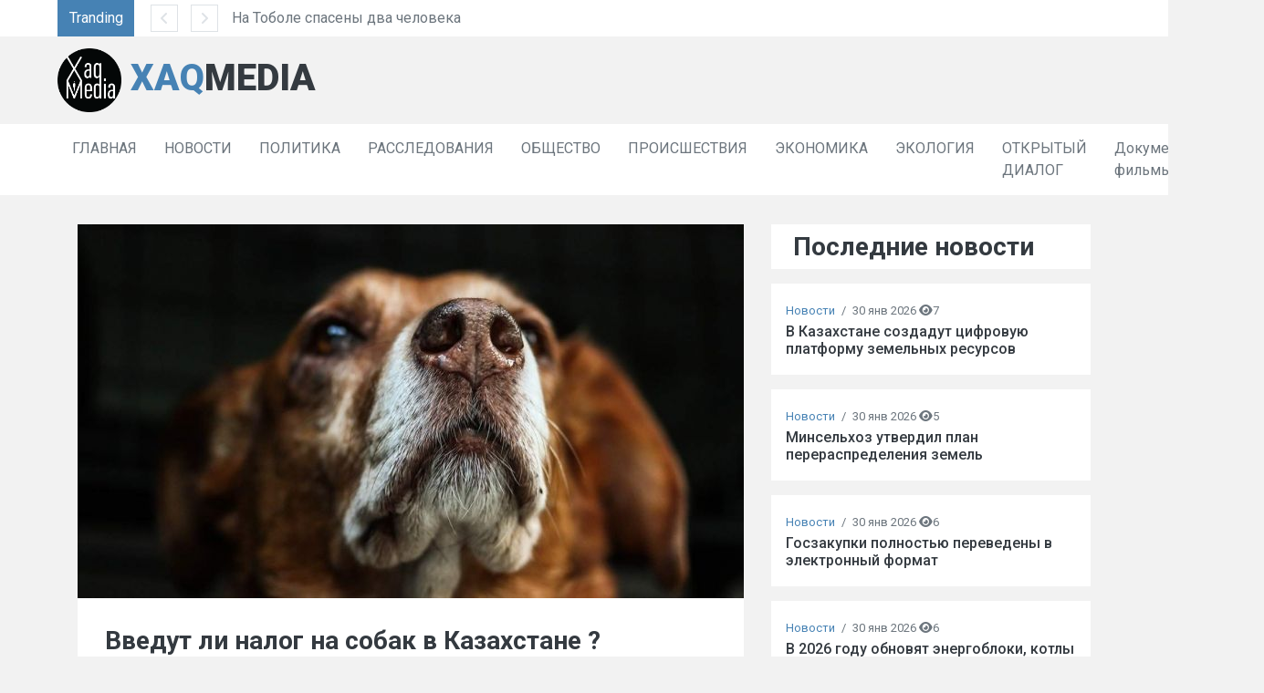

--- FILE ---
content_type: text/html; charset=UTF-8
request_url: https://xaqmedia.kz/post/vvedut-li-nalog-na-sobak-v-kazahstane
body_size: 9215
content:
<!DOCTYPE html>
<html lang="ru">

<html lang="ru">

<head>
    <!-- Указывает кодировку страницы (UTF-8) для корректного отображения кириллицы -->
    <meta charset="utf-8">
    
    <!-- Статические мета-теги -->
    <meta name="viewport" content="width=device-width, initial-scale=1.0">
    <meta name="yandex-verification" content="ccab3bde09a5235b" />
    <meta name="google-site-verification" content="yjM24EV_c6vLE54Rzi73-4EsZU-cnZp2NutzWaSVbgo" />
    
    <!-- Динамический заголовок страницы -->
    <title>Введут ли налог на собак в Казахстане ? | XAQMEDIA</title>
    
    <!-- Динамические мета-теги -->
    <meta name="description" content="В Казнете распространяют информацию о том, что в новом Налоговом кодексе предполагается введение налога за владение собаками.">
    <meta name="keywords" content="новости Казахстана, экономика, события, XAQMEDIA">
    
    <!-- Open Graph теги для социальных сетей -->
    <meta property="og:title" content="Введут ли налог на собак в Казахстане ?" />
    <meta property="og:description" content="В Казнете распространяют информацию о том, что в новом Налоговом кодексе предполагается введение налога за владение собаками." />
    <meta property="og:type" content="article" />
    <meta property="og:url" content="https://xaqmedia.kz/post/:slug" />
    <meta property="og:image" content="https://xaqmedia.kz/images/logo.jpg" />
    
    <!-- Favicon -->
    <link href="https://xaqmedia.kz/themes/xaqmedia/assets/img/favicon.ico" rel="icon">
    
    <!-- Google Web Fonts -->
    <link rel="preconnect" href="https://fonts.gstatic.com">
    <link href="https://fonts.googleapis.com/css2?family=Roboto:wght@300;400;500;700;900&display=swap" rel="stylesheet">   
    
    <!-- Font Awesome (обновлено до версии 6.5.2) -->
    <link href="https://cdnjs.cloudflare.com/ajax/libs/font-awesome/6.5.2/css/all.min.css" rel="stylesheet">
    
    <!-- Libraries Stylesheet -->
    <link href="https://xaqmedia.kz/themes/xaqmedia/assets/lib/owlcarousel/assets/owl.carousel.min.css" rel="stylesheet">
    
    <!-- Customized Bootstrap Stylesheet -->
    <link href="https://xaqmedia.kz/themes/xaqmedia/assets/css/style.css" rel="stylesheet">

    <!-- Подключает SEO-компонент October CMS для генерации статических мета-тегов -->
            
            <title>XAQMEDIA | Введут ли налог на собак в Казахстане ?</title>
    
    
    
            <link rel="canonical" href="https://xaqmedia.kz/post/vvedut-li-nalog-na-sobak-v-kazahstane"/>
    
        <meta name="robots" content="index,follow">

    

    <meta property="og:title" content="Введут ли налог на собак в Казахстане ?" />
<meta property="og:url" content="https://xaqmedia.kz/post/vvedut-li-nalog-na-sobak-v-kazahstane" />
    
    <!-- Google tag (gtag.js) -->
    <script async src="https://www.googletagmanager.com/gtag/js?id=G-98T926FFVE"></script>
    
    <script>
      window.dataLayer = window.dataLayer || [];
      function gtag(){dataLayer.push(arguments);}
      gtag('js', new Date());
      gtag('config', 'G-TNQC4DMY2H');
    </script>
</head>
<body>

<!-- Topbar Start -->
    <div class="container-fluid">
        <div class="row align-items-center bg-light px-lg-5">
            <div class="col-12 col-md-8">
                <div class="d-flex justify-content-between">
                    <div class="bg-primary text-white text-center py-2" style="width: 100px;">Tranding</div>
                    <div class="owl-carousel owl-carousel-1 tranding-carousel position-relative d-inline-flex align-items-center ml-3" style="width: calc(100% - 100px); padding-left: 90px;">
                                                                        <div class="text-truncate"><a class="text-secondary" href="https://xaqmedia.kz/post/na-tobole-spaseny-dva-cheloveka">На Тоболе спасены два человека</a></div>
                                                <div class="text-truncate"><a class="text-secondary" href="https://xaqmedia.kz/post/v-avarii-v-ust-kamenogorske-postradali-shest-chelovek">В аварии в Усть-Каменогорске пострадали шесть человек</a></div>
                                                <div class="text-truncate"><a class="text-secondary" href="https://xaqmedia.kz/post/trkistan-sajramda-bos-zhmys-oryndary-zhrmekesi-tti">Түркістан: Сайрамда бос жұмыс орындары жәрмеңкесі өтті</a></div>
                                                <div class="text-truncate"><a class="text-secondary" href="https://xaqmedia.kz/post/olzhas-bektenov-prinyal-uchastie-v-kgir-2024">Олжас Бектенов принял участие в KGIR-2024</a></div>
                                                <div class="text-truncate"><a class="text-secondary" href="https://xaqmedia.kz/post/kompleksnyj-plan-razvitiya-vodnogo-hozyajstva-byl-razrabotan-v-kazahstane">Комплексный план развития водного хозяйства был разработан в Казахстане</a></div>
                                                <div class="text-truncate"><a class="text-secondary" href="https://xaqmedia.kz/post/vyyavleny-shemy-kontrabandy-chernogo-metalla-v-dvuh-oblastyah-kazahstana">Выявлены схемы контрабанды черного металла в двух областях Казахстана</a></div>
                                            </div>
                </div>
            </div>
            <div class="col-md-4 text-right d-none d-md-block">
                
            </div>
        </div>
        <div class="row align-items-center py-2 px-lg-5">
            <div class="col-lg-4">
                <a href="https://xaqmedia.kz" class="navbar-brand d-none d-lg-block">
                    
                    <h1 class="m-0 display-5 text-uppercase"><span class="text-primary"><img src="https://xaqmedia.kz/themes/xaqmedia/assets/img/logo.png" width="70" class="img-fluid"  > XAQ</span>MEDIA</h1>
                </a>
            </div>

        </div>
    </div>
    <!-- Topbar End -->
<!-- Navbar Start -->
    <div class="container-fluid p-0 mb-3">
        <nav class="navbar navbar-expand-lg bg-light navbar-light py-2 py-lg-0 px-lg-5">
            <a href="https://xaqmedia.kz" class="navbar-brand d-block d-lg-none">
                <h1 class="m-0 display-5 text-uppercase"><span class="text-primary">XAQ</span>MEDIA</h1>
            </a>
            <button type="button" class="navbar-toggler" data-toggle="collapse" data-target="#navbarCollapse">
                <span class="navbar-toggler-icon"></span>
            </button>
            <div class="collapse navbar-collapse justify-content-between px-0 px-lg-3" id="navbarCollapse">
                <div class="navbar-nav mr-auto py-0">
                                        
                        
                                            <a class="nav-item nav-link    " href="https://xaqmedia.kz" >ГЛАВНАЯ</a>
                                            
                    
                        
                                            <a class="nav-item nav-link    " href="https://xaqmedia.kz/category/news" >НОВОСТИ</a>
                                            
                    
                        
                                            <a class="nav-item nav-link    " href="https://xaqmedia.kz/category/politics" >ПОЛИТИКА</a>
                                            
                    
                        
                                            <a class="nav-item nav-link    " href="https://xaqmedia.kz/category/Investigations" >РАССЛЕДОВАНИЯ</a>
                                            
                    
                        
                                            <a class="nav-item nav-link    " href="https://xaqmedia.kz/category/society" >ОБЩЕСТВО</a>
                                            
                    
                        
                                            <a class="nav-item nav-link    " href="https://xaqmedia.kz/category/Incidents" >ПРОИСШЕСТВИЯ</a>
                                            
                    
                        
                                            <a class="nav-item nav-link    " href="https://xaqmedia.kz/category/economics" >ЭКОНОМИКА</a>
                                            
                    
                        
                                            <a class="nav-item nav-link    " href="https://xaqmedia.kz/category/ecology" >ЭКОЛОГИЯ</a>
                                            
                    
                        
                                            <a class="nav-item nav-link    " href="https://xaqmedia.kz/category/open-dialogue" >ОТКРЫТЫЙ ДИАЛОГ</a>
                                            
                    
                        
                                            <a class="nav-item nav-link    " href="https://xaqmedia.kz/category/dokumentalnye-filmy" >Документальные фильмы</a>
                                            
                    
                                        </div>
                
                
            </div>
        </nav>
    </div>
<!-- Navbar End -->
    <div class="container-fluid py-3">
        <div class="container">
            <div class="row">
                <div class="col-lg-8">
                    <!-- News Detail Start -->
                    <div class="position-relative mb-3">
            <img class="img-fluid w-100" data-src="3dd35f63-e2b4-46ee-ae88-d0c4e2533194.jpeg" src="https://xaqmedia.kz/storage/app/uploads/public/235/ab9/287/thumb__730_410_0_0_crop.jpg" alt="" style="max-width: 100%" style="object-fit: cover;">
            <div class="overlay position-relative bg-light">

        <div>
            <h3 class="mb-3">Введут ли налог на собак в Казахстане ?</h3>
<!-- uSocial -->
<script async src="https://usocial.pro/usocial/usocial.js?uid=5cb09876e3f73338&v=6.1.5" data-script="usocial" charset="utf-8"></script>
<div class="uSocial-Share" data-pid="b8c044f94f366271adb824170e10af80" data-type="share" data-options="rect,style1,default,absolute,horizontal,size32,eachCounter1,counter1,counter-after,mobile_position_left" data-social="vk,fb,twi,telegram,wa"></div>
<!-- /uSocial --><br />
            <div class="mb-3"> 
                        <a href="https://xaqmedia.kz/category/news">Новости</a>                        <span class="px-1">/</span>
            <span>14 мая 2024</span>
            <span><i class="fa fa-eye"></i><span >73</span>
            </div>

            <p><em>В Казнете распространяют информацию о том, что в новом Налоговом кодексе предполагается введение налога за владение собаками.</em></p>
            <p><p>Министерство национальной экономики РК выразило свои комментарии по этим сообщениям 14 мая.</p>
<p>&quot;В связи с распространяемой в социальных сетях и мессенджерах информацией о введении в Казахстане &quot;налога за владение собаками&quot; сообщаем, что в рамках проводимой работы над разработкой нового Налогового кодекса такая норма не рассматривается. &quot;Налог на собак&quot; в Казахстане вводиться не будет&quot;, – заявили в ведомстве.</p></p>

<div class="fb-comments" data-href="" data-width="100%" data-numposts="10"></div>
        </div>
    </div>
</div>                    <!-- News Detail End -->
                </div>
                <div class="col-lg-4 pt-3 pt-lg-0">
                    <!-- Ads Start -->
                    <!-- Ads End -->

                    <!-- Popular News Start -->
                    <div class="pb-3 ">
                        <div class="bg-light py-2 px-4 mb-3">
                            <h3 class="m-0">Последние новости</h3>
                        </div>
                        
                                                <div class="scroll">
                                                <div class="d-flex mb-3">
                            <div class="w-100 d-flex flex-column justify-content-center bg-light px-3" style="height: 100px;">
                                <div class="mb-1" style="font-size: 13px;">
                                                                        <a href="https://xaqmedia.kz/category/news">Новости</a>                                                                        <span class="px-1">/</span>
                                    <span>30 янв 2026</span>
                                    <span><i class="fa fa-eye"></i><span >7</span>
                                </div>
                                <a class="h6 m-0" href="https://xaqmedia.kz/post/v-kazahstane-sozdadut-cifrovuyu-platformu-zemelnyh-resursov">В Казахстане создадут цифровую платформу земельных ресурсов</a>
                            </div>
                        </div>
                                                <div class="d-flex mb-3">
                            <div class="w-100 d-flex flex-column justify-content-center bg-light px-3" style="height: 100px;">
                                <div class="mb-1" style="font-size: 13px;">
                                                                        <a href="https://xaqmedia.kz/category/news">Новости</a>                                                                        <span class="px-1">/</span>
                                    <span>30 янв 2026</span>
                                    <span><i class="fa fa-eye"></i><span >5</span>
                                </div>
                                <a class="h6 m-0" href="https://xaqmedia.kz/post/minselhoz-utverdil-plan-pereraspredeleniya-zemel">Минсельхоз утвердил план перераспределения земель</a>
                            </div>
                        </div>
                                                <div class="d-flex mb-3">
                            <div class="w-100 d-flex flex-column justify-content-center bg-light px-3" style="height: 100px;">
                                <div class="mb-1" style="font-size: 13px;">
                                                                        <a href="https://xaqmedia.kz/category/news">Новости</a>                                                                        <span class="px-1">/</span>
                                    <span>30 янв 2026</span>
                                    <span><i class="fa fa-eye"></i><span >6</span>
                                </div>
                                <a class="h6 m-0" href="https://xaqmedia.kz/post/goszakupki-polnostyu-perevedeny-v-elektronnyj-format">Госзакупки полностью переведены в электронный формат</a>
                            </div>
                        </div>
                                                <div class="d-flex mb-3">
                            <div class="w-100 d-flex flex-column justify-content-center bg-light px-3" style="height: 100px;">
                                <div class="mb-1" style="font-size: 13px;">
                                                                        <a href="https://xaqmedia.kz/category/news">Новости</a>                                                                        <span class="px-1">/</span>
                                    <span>30 янв 2026</span>
                                    <span><i class="fa fa-eye"></i><span >6</span>
                                </div>
                                <a class="h6 m-0" href="https://xaqmedia.kz/post/v-2026-godu-obnovyat-energobloki-kotly-i-turbiny-tec">В 2026 году обновят энергоблоки, котлы и турбины ТЭЦ</a>
                            </div>
                        </div>
                                                <div class="d-flex mb-3">
                            <div class="w-100 d-flex flex-column justify-content-center bg-light px-3" style="height: 100px;">
                                <div class="mb-1" style="font-size: 13px;">
                                                                        <a href="https://xaqmedia.kz/category/news">Новости</a>                                                                        <span class="px-1">/</span>
                                    <span>30 янв 2026</span>
                                    <span><i class="fa fa-eye"></i><span >7</span>
                                </div>
                                <a class="h6 m-0" href="https://xaqmedia.kz/post/bolee-116-tys-shkolnikov-proshli-proforientaciyu">Более 116 тыс. школьников прошли профориентацию</a>
                            </div>
                        </div>
                                                <div class="d-flex mb-3">
                            <div class="w-100 d-flex flex-column justify-content-center bg-light px-3" style="height: 100px;">
                                <div class="mb-1" style="font-size: 13px;">
                                                                        <a href="https://xaqmedia.kz/category/news">Новости</a>                                                                        <span class="px-1">/</span>
                                    <span>29 янв 2026</span>
                                    <span><i class="fa fa-eye"></i><span >21</span>
                                </div>
                                <a class="h6 m-0" href="https://xaqmedia.kz/post/ip-v-kazahstane-vedenie-buhucheta">ИП в Казахстане: ведение бухучета</a>
                            </div>
                        </div>
                                                <div class="d-flex mb-3">
                            <div class="w-100 d-flex flex-column justify-content-center bg-light px-3" style="height: 100px;">
                                <div class="mb-1" style="font-size: 13px;">
                                                                        <a href="https://xaqmedia.kz/category/news">Новости</a>                                                                        <span class="px-1">/</span>
                                    <span>29 янв 2026</span>
                                    <span><i class="fa fa-eye"></i><span >18</span>
                                </div>
                                <a class="h6 m-0" href="https://xaqmedia.kz/post/policiya-predupredila-o-strogoj-otvetstvennosti-za-podzhogi">Полиция предупредила о строгой ответственности за поджоги</a>
                            </div>
                        </div>
                                                <div class="d-flex mb-3">
                            <div class="w-100 d-flex flex-column justify-content-center bg-light px-3" style="height: 100px;">
                                <div class="mb-1" style="font-size: 13px;">
                                                                        <a href="https://xaqmedia.kz/category/news">Новости</a>                                                                        <span class="px-1">/</span>
                                    <span>29 янв 2026</span>
                                    <span><i class="fa fa-eye"></i><span >18</span>
                                </div>
                                <a class="h6 m-0" href="https://xaqmedia.kz/post/vnzh-v-kazahstane-osnovaniya-otkaza-i-povtornoe-obrashchenie">ВНЖ в Казахстане: основания отказа и повторное обращение</a>
                            </div>
                        </div>
                                                <div class="d-flex mb-3">
                            <div class="w-100 d-flex flex-column justify-content-center bg-light px-3" style="height: 100px;">
                                <div class="mb-1" style="font-size: 13px;">
                                                                        <a href="https://xaqmedia.kz/category/news">Новости</a>                                                                        <span class="px-1">/</span>
                                    <span>29 янв 2026</span>
                                    <span><i class="fa fa-eye"></i><span >15</span>
                                </div>
                                <a class="h6 m-0" href="https://xaqmedia.kz/post/prodolzhayutsya-profilakticheskie-meropriyatiya-po-pozharnoj-bezopasnosti">Продолжаются профилактические мероприятия по пожарной безопасности</a>
                            </div>
                        </div>
                                                <div class="d-flex mb-3">
                            <div class="w-100 d-flex flex-column justify-content-center bg-light px-3" style="height: 100px;">
                                <div class="mb-1" style="font-size: 13px;">
                                                                        <a href="https://xaqmedia.kz/category/news">Новости</a>                                                                        <span class="px-1">/</span>
                                    <span>29 янв 2026</span>
                                    <span><i class="fa fa-eye"></i><span >19</span>
                                </div>
                                <a class="h6 m-0" href="https://xaqmedia.kz/post/uluchsheny-usloviya-obucheniya-bolee-11-mln-selskih-shkolnikov">Улучшены условия обучения более 1,1 млн сельских школьников</a>
                            </div>
                        </div>
                                                <div class="d-flex mb-3">
                            <div class="w-100 d-flex flex-column justify-content-center bg-light px-3" style="height: 100px;">
                                <div class="mb-1" style="font-size: 13px;">
                                                                        <a href="https://xaqmedia.kz/category/news">Новости</a>                                                                        <span class="px-1">/</span>
                                    <span>28 янв 2026</span>
                                    <span><i class="fa fa-eye"></i><span >27</span>
                                </div>
                                <a class="h6 m-0" href="https://xaqmedia.kz/post/v-atyrauskoj-oblasti-rastet-zabolevaemost-koryu">В Атырауской области растет заболеваемость корью</a>
                            </div>
                        </div>
                                                <div class="d-flex mb-3">
                            <div class="w-100 d-flex flex-column justify-content-center bg-light px-3" style="height: 100px;">
                                <div class="mb-1" style="font-size: 13px;">
                                                                        <a href="https://xaqmedia.kz/category/news">Новости</a>                                                                        <span class="px-1">/</span>
                                    <span>28 янв 2026</span>
                                    <span><i class="fa fa-eye"></i><span >26</span>
                                </div>
                                <a class="h6 m-0" href="https://xaqmedia.kz/post/mvd-soobshchilo-o-zaderzhaniyah-po-delu-o-nezakonnoj-migracii">МВД сообщило о задержаниях по делу о незаконной миграции</a>
                            </div>
                        </div>
                                                <div class="d-flex mb-3">
                            <div class="w-100 d-flex flex-column justify-content-center bg-light px-3" style="height: 100px;">
                                <div class="mb-1" style="font-size: 13px;">
                                                                        <a href="https://xaqmedia.kz/category/news">Новости</a>                                                                        <span class="px-1">/</span>
                                    <span>28 янв 2026</span>
                                    <span><i class="fa fa-eye"></i><span >25</span>
                                </div>
                                <a class="h6 m-0" href="https://xaqmedia.kz/post/minenergo-ktk-zakazal-dva-novyh-vynosnyh-prichalnyh-ustrojstva">Минэнерго: КТК заказал два новых выносных причальных устройства</a>
                            </div>
                        </div>
                                                <div class="d-flex mb-3">
                            <div class="w-100 d-flex flex-column justify-content-center bg-light px-3" style="height: 100px;">
                                <div class="mb-1" style="font-size: 13px;">
                                                                        <a href="https://xaqmedia.kz/category/news">Новости</a>                                                                        <span class="px-1">/</span>
                                    <span>28 янв 2026</span>
                                    <span><i class="fa fa-eye"></i><span >27</span>
                                </div>
                                <a class="h6 m-0" href="https://xaqmedia.kz/post/v-2025-godu-status-kandasa-poluchili-bolee-168-tys-etnicheskih-kazahov">В 2025 году статус кандаса получили более 16,8 тыс. этнических казахов</a>
                            </div>
                        </div>
                                                <div class="d-flex mb-3">
                            <div class="w-100 d-flex flex-column justify-content-center bg-light px-3" style="height: 100px;">
                                <div class="mb-1" style="font-size: 13px;">
                                                                        <a href="https://xaqmedia.kz/category/news">Новости</a>                                                                        <span class="px-1">/</span>
                                    <span>28 янв 2026</span>
                                    <span><i class="fa fa-eye"></i><span >24</span>
                                </div>
                                <a class="h6 m-0" href="https://xaqmedia.kz/post/minzdrav-planiruet-rasshirit-profilaktiku-detskogo-zdorovya-do-66-k-2030-godu">Минздрав планирует расширить профилактику детского здоровья до 66% к 2030 году</a>
                            </div>
                        </div>
                                                <div class="d-flex mb-3">
                            <div class="w-100 d-flex flex-column justify-content-center bg-light px-3" style="height: 100px;">
                                <div class="mb-1" style="font-size: 13px;">
                                                                        <a href="https://xaqmedia.kz/category/news">Новости</a>                                                                        <span class="px-1">/</span>
                                    <span>27 янв 2026</span>
                                    <span><i class="fa fa-eye"></i><span >36</span>
                                </div>
                                <a class="h6 m-0" href="https://xaqmedia.kz/post/cifrovizaciya-geologicheskih-dannyh-s-primeneniem-ii">Цифровизация геологических данных с применением ИИ</a>
                            </div>
                        </div>
                                                <div class="d-flex mb-3">
                            <div class="w-100 d-flex flex-column justify-content-center bg-light px-3" style="height: 100px;">
                                <div class="mb-1" style="font-size: 13px;">
                                                                        <a href="https://xaqmedia.kz/category/news">Новости</a>                                                                        <span class="px-1">/</span>
                                    <span>27 янв 2026</span>
                                    <span><i class="fa fa-eye"></i><span >39</span>
                                </div>
                                <a class="h6 m-0" href="https://xaqmedia.kz/post/minzdrav-masshtabiruet-ispolzovanie-ii-servisov">Минздрав масштабирует использование ИИ-сервисов</a>
                            </div>
                        </div>
                                                <div class="d-flex mb-3">
                            <div class="w-100 d-flex flex-column justify-content-center bg-light px-3" style="height: 100px;">
                                <div class="mb-1" style="font-size: 13px;">
                                                                        <a href="https://xaqmedia.kz/category/news">Новости</a>                                                                        <span class="px-1">/</span>
                                    <span>27 янв 2026</span>
                                    <span><i class="fa fa-eye"></i><span >35</span>
                                </div>
                                <a class="h6 m-0" href="https://xaqmedia.kz/post/obem-investicij-v-turizm-kazahstana-prevysil-12-trln-tenge-rost-sostavil-32">Объем инвестиций в туризм Казахстана превысил 1,2 трлн тенге — рост составил 32%</a>
                            </div>
                        </div>
                                                <div class="d-flex mb-3">
                            <div class="w-100 d-flex flex-column justify-content-center bg-light px-3" style="height: 100px;">
                                <div class="mb-1" style="font-size: 13px;">
                                                                        <a href="https://xaqmedia.kz/category/news">Новости</a>                                                                        <span class="px-1">/</span>
                                    <span>27 янв 2026</span>
                                    <span><i class="fa fa-eye"></i><span >34</span>
                                </div>
                                <a class="h6 m-0" href="https://xaqmedia.kz/post/746-mlrd-tenge-vyplacheno-kazahstancam-po-posobiyam-i-socvyplatam">746 млрд тенге выплачено казахстанцам по пособиям и соцвыплатам</a>
                            </div>
                        </div>
                                                <div class="d-flex mb-3">
                            <div class="w-100 d-flex flex-column justify-content-center bg-light px-3" style="height: 100px;">
                                <div class="mb-1" style="font-size: 13px;">
                                                                        <a href="https://xaqmedia.kz/category/news">Новости</a>                                                                        <span class="px-1">/</span>
                                    <span>27 янв 2026</span>
                                    <span><i class="fa fa-eye"></i><span >37</span>
                                </div>
                                <a class="h6 m-0" href="https://xaqmedia.kz/post/regiony-kazahstana-uvelichat-posevy-socialnyh-ovoshchej-i-kukuruzy-v-2026-godu">Регионы увеличат посевы социальных овощей и кукурузы в 2026 году</a>
                            </div>
                        </div>
                                                <div class="d-flex mb-3">
                            <div class="w-100 d-flex flex-column justify-content-center bg-light px-3" style="height: 100px;">
                                <div class="mb-1" style="font-size: 13px;">
                                                                        <a href="https://xaqmedia.kz/category/news">Новости</a>                                                                        <span class="px-1">/</span>
                                    <span>26 янв 2026</span>
                                    <span><i class="fa fa-eye"></i><span >46</span>
                                </div>
                                <a class="h6 m-0" href="https://xaqmedia.kz/post/v-aralskom-rajone-kyzylordinskoj-oblasti-otkryto-infekcionnoe-otdelenie">В Аральском районе Кызылординской области открыто инфекционное отделение</a>
                            </div>
                        </div>
                                                <div class="d-flex mb-3">
                            <div class="w-100 d-flex flex-column justify-content-center bg-light px-3" style="height: 100px;">
                                <div class="mb-1" style="font-size: 13px;">
                                                                        <a href="https://xaqmedia.kz/category/news">Новости</a>                                                                        <span class="px-1">/</span>
                                    <span>26 янв 2026</span>
                                    <span><i class="fa fa-eye"></i><span >44</span>
                                </div>
                                <a class="h6 m-0" href="https://xaqmedia.kz/post/yanvarskoe-ent-2026-sdali-okolo-90-tysyach-abiturientov">Январское ЕНТ-2026 сдали около 90 тысяч абитуриентов</a>
                            </div>
                        </div>
                                                <div class="d-flex mb-3">
                            <div class="w-100 d-flex flex-column justify-content-center bg-light px-3" style="height: 100px;">
                                <div class="mb-1" style="font-size: 13px;">
                                                                        <a href="https://xaqmedia.kz/category/news">Новости</a>                                                                        <span class="px-1">/</span>
                                    <span>26 янв 2026</span>
                                    <span><i class="fa fa-eye"></i><span >46</span>
                                </div>
                                <a class="h6 m-0" href="https://xaqmedia.kz/post/bolee-62-tys-kazahstancam-naznachena-specialnaya-socialnaya-vyplata-v-2025-godu">Более 6,2 тыс. казахстанцам назначена специальная социальная выплата в 2025 году</a>
                            </div>
                        </div>
                                                <div class="d-flex mb-3">
                            <div class="w-100 d-flex flex-column justify-content-center bg-light px-3" style="height: 100px;">
                                <div class="mb-1" style="font-size: 13px;">
                                                                        <a href="https://xaqmedia.kz/category/news">Новости</a>                                                                        <span class="px-1">/</span>
                                    <span>26 янв 2026</span>
                                    <span><i class="fa fa-eye"></i><span >47</span>
                                </div>
                                <a class="h6 m-0" href="https://xaqmedia.kz/post/v-2026-godu-v-kazahstane-masshtabiruyut-ii-resheniya-v-energetike">В 2026 году в Казахстане масштабируют ИИ-решения в энергетике</a>
                            </div>
                        </div>
                                                <div class="d-flex mb-3">
                            <div class="w-100 d-flex flex-column justify-content-center bg-light px-3" style="height: 100px;">
                                <div class="mb-1" style="font-size: 13px;">
                                                                        <a href="https://xaqmedia.kz/category/news">Новости</a>                                                                        <span class="px-1">/</span>
                                    <span>26 янв 2026</span>
                                    <span><i class="fa fa-eye"></i><span >44</span>
                                </div>
                                <a class="h6 m-0" href="https://xaqmedia.kz/post/v-astane-vpervye-projdet-regionalnyj-ekologicheskij-sammit">В Астане впервые пройдет Региональный экологический саммит</a>
                            </div>
                        </div>
                                                <div class="d-flex mb-3">
                            <div class="w-100 d-flex flex-column justify-content-center bg-light px-3" style="height: 100px;">
                                <div class="mb-1" style="font-size: 13px;">
                                                                        <a href="https://xaqmedia.kz/category/news">Новости</a>                                                                        <span class="px-1">/</span>
                                    <span>21 янв 2026</span>
                                    <span><i class="fa fa-eye"></i><span >103</span>
                                </div>
                                <a class="h6 m-0" href="https://xaqmedia.kz/post/iz-kyrgyzstana-v-kazahstan-za-vegetacionnyj-period-postupilo-okolo-590-mln-kubometrov-vody">Из Кыргызстана в Казахстан за вегетационный период поступило около 590 млн кубометров воды</a>
                            </div>
                        </div>
                                                <div class="d-flex mb-3">
                            <div class="w-100 d-flex flex-column justify-content-center bg-light px-3" style="height: 100px;">
                                <div class="mb-1" style="font-size: 13px;">
                                                                        <a href="https://xaqmedia.kz/category/news">Новости</a>                                                                        <span class="px-1">/</span>
                                    <span>21 янв 2026</span>
                                    <span><i class="fa fa-eye"></i><span >98</span>
                                </div>
                                <a class="h6 m-0" href="https://xaqmedia.kz/post/v-severnoe-aralskoe-more-za-tri-goda-postupilo-bolee-6-mlrd-kubometrov-vody">В Северное Аральское море за три года поступило более 6 млрд кубометров воды</a>
                            </div>
                        </div>
                                                <div class="d-flex mb-3">
                            <div class="w-100 d-flex flex-column justify-content-center bg-light px-3" style="height: 100px;">
                                <div class="mb-1" style="font-size: 13px;">
                                                                        <a href="https://xaqmedia.kz/category/news">Новости</a>                                                                        <span class="px-1">/</span>
                                    <span>21 янв 2026</span>
                                    <span><i class="fa fa-eye"></i><span >93</span>
                                </div>
                                <a class="h6 m-0" href="https://xaqmedia.kz/post/v-kazahstane-razrabatyvayut-edinuyu-kartu-vodno-energeticheskih-resursov">В Казахстане разрабатывают единую карту водно-энергетических ресурсов</a>
                            </div>
                        </div>
                                                <div class="d-flex mb-3">
                            <div class="w-100 d-flex flex-column justify-content-center bg-light px-3" style="height: 100px;">
                                <div class="mb-1" style="font-size: 13px;">
                                                                        <a href="https://xaqmedia.kz/category/news">Новости</a>                                                                        <span class="px-1">/</span>
                                    <span>21 янв 2026</span>
                                    <span><i class="fa fa-eye"></i><span >90</span>
                                </div>
                                <a class="h6 m-0" href="https://xaqmedia.kz/post/eksport-zerna-novogo-urozhaya-vyros-na-18">Экспорт зерна нового урожая вырос на 18%</a>
                            </div>
                        </div>
                                                <div class="d-flex mb-3">
                            <div class="w-100 d-flex flex-column justify-content-center bg-light px-3" style="height: 100px;">
                                <div class="mb-1" style="font-size: 13px;">
                                                                        <a href="https://xaqmedia.kz/category/news">Новости</a>                                                                        <span class="px-1">/</span>
                                    <span>21 янв 2026</span>
                                    <span><i class="fa fa-eye"></i><span >90</span>
                                </div>
                                <a class="h6 m-0" href="https://xaqmedia.kz/post/bolee-806-mlrd-tenge-napravleno-na-vyplaty-semyam-s-detmi-v-2025-godu">Более 806 млрд тенге направлено на выплаты семьям с детьми в 2025 году</a>
                            </div>
                        </div>
                                                <div class="d-flex mb-3">
                            <div class="w-100 d-flex flex-column justify-content-center bg-light px-3" style="height: 100px;">
                                <div class="mb-1" style="font-size: 13px;">
                                                                        <a href="https://xaqmedia.kz/category/news">Новости</a>                                                                        <span class="px-1">/</span>
                                    <span>19 янв 2026</span>
                                    <span><i class="fa fa-eye"></i><span >117</span>
                                </div>
                                <a class="h6 m-0" href="https://xaqmedia.kz/post/iim-2025-zhyly-49-tonna-zhuy-trli-esirtki-trkilendi">ҚР ІІМ: 2025 жылы 49 тоннаға жуық түрлі есірткі тәркіленді</a>
                            </div>
                        </div>
                                                <div class="d-flex mb-3">
                            <div class="w-100 d-flex flex-column justify-content-center bg-light px-3" style="height: 100px;">
                                <div class="mb-1" style="font-size: 13px;">
                                                                        <a href="https://xaqmedia.kz/category/news">Новости</a>                                                                        <span class="px-1">/</span>
                                    <span>19 янв 2026</span>
                                    <span><i class="fa fa-eye"></i><span >110</span>
                                </div>
                                <a class="h6 m-0" href="https://xaqmedia.kz/post/v-almaty-zafiksirovan-rost-zabolevaemosti-grippom-i-orvi">В Алматы зафиксирован рост заболеваемости гриппом и ОРВИ</a>
                            </div>
                        </div>
                                                <div class="d-flex mb-3">
                            <div class="w-100 d-flex flex-column justify-content-center bg-light px-3" style="height: 100px;">
                                <div class="mb-1" style="font-size: 13px;">
                                                                        <a href="https://xaqmedia.kz/category/news">Новости</a>                                                                        <span class="px-1">/</span>
                                    <span>19 янв 2026</span>
                                    <span><i class="fa fa-eye"></i><span >112</span>
                                </div>
                                <a class="h6 m-0" href="https://xaqmedia.kz/post/v-almaty-demontirovali-nezakonnuyu-pristrojku-k-zhilomu-domu">В Алматы демонтировали незаконную пристройку к жилому дому</a>
                            </div>
                        </div>
                                                <div class="d-flex mb-3">
                            <div class="w-100 d-flex flex-column justify-content-center bg-light px-3" style="height: 100px;">
                                <div class="mb-1" style="font-size: 13px;">
                                                                        <a href="https://xaqmedia.kz/category/news">Новости</a>                                                                        <span class="px-1">/</span>
                                    <span>19 янв 2026</span>
                                    <span><i class="fa fa-eye"></i><span >117</span>
                                </div>
                                <a class="h6 m-0" href="https://xaqmedia.kz/post/v-kazahstane-obnovili-pravila-subsidirovaniya-predprinimatelej">В Казахстане обновили правила субсидирования предпринимателей</a>
                            </div>
                        </div>
                                                <div class="d-flex mb-3">
                            <div class="w-100 d-flex flex-column justify-content-center bg-light px-3" style="height: 100px;">
                                <div class="mb-1" style="font-size: 13px;">
                                                                        <a href="https://xaqmedia.kz/category/news">Новости</a>                                                                        <span class="px-1">/</span>
                                    <span>19 янв 2026</span>
                                    <span><i class="fa fa-eye"></i><span >125</span>
                                </div>
                                <a class="h6 m-0" href="https://xaqmedia.kz/post/yanvarskoe-ent-2026-testirovanie-proshli-36-tys-chelovek">Январское ЕНТ-2026: тестирование прошли 36 тыс. человек</a>
                            </div>
                        </div>
                                                <div class="d-flex mb-3">
                            <div class="w-100 d-flex flex-column justify-content-center bg-light px-3" style="height: 100px;">
                                <div class="mb-1" style="font-size: 13px;">
                                                                        <a href="https://xaqmedia.kz/category/news">Новости</a>                                                                        <span class="px-1">/</span>
                                    <span>17 янв 2026</span>
                                    <span><i class="fa fa-eye"></i><span >128</span>
                                </div>
                                <a class="h6 m-0" href="https://xaqmedia.kz/post/v-akmolinskoj-oblasti-spasli-zhenshchinu-iz-kvartiry-s-ugrozoj-vzryva">В Акмолинской области спасли женщину из квартиры с угрозой взрыва</a>
                            </div>
                        </div>
                                                <div class="d-flex mb-3">
                            <div class="w-100 d-flex flex-column justify-content-center bg-light px-3" style="height: 100px;">
                                <div class="mb-1" style="font-size: 13px;">
                                                                        <a href="https://xaqmedia.kz/category/news">Новости</a>                                                                        <span class="px-1">/</span>
                                    <span>17 янв 2026</span>
                                    <span><i class="fa fa-eye"></i><span >131</span>
                                </div>
                                <a class="h6 m-0" href="https://xaqmedia.kz/post/v-kokshetau-evakuirovany-passazhiry-avtobusa-s-inostrannymi-grazhdanami">В Кокшетау эвакуированы пассажиры автобуса с иностранными гражданами</a>
                            </div>
                        </div>
                                                <div class="d-flex mb-3">
                            <div class="w-100 d-flex flex-column justify-content-center bg-light px-3" style="height: 100px;">
                                <div class="mb-1" style="font-size: 13px;">
                                                                        <a href="https://xaqmedia.kz/category/news">Новости</a>                                                                        <span class="px-1">/</span>
                                    <span>17 янв 2026</span>
                                    <span><i class="fa fa-eye"></i><span >133</span>
                                </div>
                                <a class="h6 m-0" href="https://xaqmedia.kz/post/v-astane-likvidirovan-pozhar-v-dvuhetazhnom-zhilom-dome">В Астане ликвидирован пожар в двухэтажном жилом доме</a>
                            </div>
                        </div>
                                                <div class="d-flex mb-3">
                            <div class="w-100 d-flex flex-column justify-content-center bg-light px-3" style="height: 100px;">
                                <div class="mb-1" style="font-size: 13px;">
                                                                        <a href="https://xaqmedia.kz/category/news">Новости</a>                                                                        <span class="px-1">/</span>
                                    <span>17 янв 2026</span>
                                    <span><i class="fa fa-eye"></i><span >133</span>
                                </div>
                                <a class="h6 m-0" href="https://xaqmedia.kz/post/rybaki-na-avtomobile-provalilis-pod-led-v-ekibastuze">Рыбаки на автомобиле провалились под лед в Экибастузе</a>
                            </div>
                        </div>
                                                <div class="d-flex mb-3">
                            <div class="w-100 d-flex flex-column justify-content-center bg-light px-3" style="height: 100px;">
                                <div class="mb-1" style="font-size: 13px;">
                                                                        <a href="https://xaqmedia.kz/category/news">Новости</a>                                                                        <span class="px-1">/</span>
                                    <span>17 янв 2026</span>
                                    <span><i class="fa fa-eye"></i><span >126</span>
                                </div>
                                <a class="h6 m-0" href="https://xaqmedia.kz/post/karaganda-pozharnye-spasli-10-chelovek">Караганда: пожарные спасли 10 человек</a>
                            </div>
                        </div>
                                                <div class="d-flex mb-3">
                            <div class="w-100 d-flex flex-column justify-content-center bg-light px-3" style="height: 100px;">
                                <div class="mb-1" style="font-size: 13px;">
                                                                        <a href="https://xaqmedia.kz/category/news">Новости</a>                                                                        <span class="px-1">/</span>
                                    <span>16 янв 2026</span>
                                    <span><i class="fa fa-eye"></i><span >157</span>
                                </div>
                                <a class="h6 m-0" href="https://xaqmedia.kz/post/s-1-fevralya-menyayutsya-pravila-vvoda-v-ekspluataciyu-vysotnyh-domov">С 1 февраля меняются правила ввода в эксплуатацию высотных домов</a>
                            </div>
                        </div>
                                                <div class="d-flex mb-3">
                            <div class="w-100 d-flex flex-column justify-content-center bg-light px-3" style="height: 100px;">
                                <div class="mb-1" style="font-size: 13px;">
                                                                        <a href="https://xaqmedia.kz/category/news">Новости</a>                                                                        <span class="px-1">/</span>
                                    <span>16 янв 2026</span>
                                    <span><i class="fa fa-eye"></i><span >152</span>
                                </div>
                                <a class="h6 m-0" href="https://xaqmedia.kz/post/esf-v-2026-godu-kogda-priostanavlivayut-vypisku-i-v-kakih-sluchayah-ona-obyazatelna">ЭСФ в 2026 году: когда приостанавливают выписку и в каких случаях она обязательна</a>
                            </div>
                        </div>
                                                <div class="d-flex mb-3">
                            <div class="w-100 d-flex flex-column justify-content-center bg-light px-3" style="height: 100px;">
                                <div class="mb-1" style="font-size: 13px;">
                                                                        <a href="https://xaqmedia.kz/category/news">Новости</a>                                                                        <span class="px-1">/</span>
                                    <span>16 янв 2026</span>
                                    <span><i class="fa fa-eye"></i><span >142</span>
                                </div>
                                <a class="h6 m-0" href="https://xaqmedia.kz/post/mvd-vzyalo-na-kontrol-rassledovanie-ubijstva-studentki-v-shymkente">МВД взяло на контроль расследование убийства студентки в Шымкенте</a>
                            </div>
                        </div>
                                                <div class="d-flex mb-3">
                            <div class="w-100 d-flex flex-column justify-content-center bg-light px-3" style="height: 100px;">
                                <div class="mb-1" style="font-size: 13px;">
                                                                        <a href="https://xaqmedia.kz/category/news">Новости</a>                                                                        <span class="px-1">/</span>
                                    <span>16 янв 2026</span>
                                    <span><i class="fa fa-eye"></i><span >144</span>
                                </div>
                                <a class="h6 m-0" href="https://xaqmedia.kz/post/ent-2026-pravila-povedeniya-vo-vremya-testirovaniya">ЕНТ-2026: правила поведения во время тестирования</a>
                            </div>
                        </div>
                                                <div class="d-flex mb-3">
                            <div class="w-100 d-flex flex-column justify-content-center bg-light px-3" style="height: 100px;">
                                <div class="mb-1" style="font-size: 13px;">
                                                                        <a href="https://xaqmedia.kz/category/news">Новости</a>                                                                        <span class="px-1">/</span>
                                    <span>16 янв 2026</span>
                                    <span><i class="fa fa-eye"></i><span >154</span>
                                </div>
                                <a class="h6 m-0" href="https://xaqmedia.kz/post/pochti-1-mln-grazhdan-proshli-obuchenie-po-iskusstvennomu-intellektu">Почти 1 млн граждан прошли обучение по искусственному интеллекту</a>
                            </div>
                        </div>
                                                <div class="d-flex mb-3">
                            <div class="w-100 d-flex flex-column justify-content-center bg-light px-3" style="height: 100px;">
                                <div class="mb-1" style="font-size: 13px;">
                                                                        <a href="https://xaqmedia.kz/category/news">Новости</a>                                                                        <span class="px-1">/</span>
                                    <span>15 янв 2026</span>
                                    <span><i class="fa fa-eye"></i><span >146</span>
                                </div>
                                <a class="h6 m-0" href="https://xaqmedia.kz/post/sozdadut-cifrovuyu-platformu-dlya-protivodejstviya-tenevoj-ekonomike">Создадут цифровую платформу для противодействия теневой экономике</a>
                            </div>
                        </div>
                                                <div class="d-flex mb-3">
                            <div class="w-100 d-flex flex-column justify-content-center bg-light px-3" style="height: 100px;">
                                <div class="mb-1" style="font-size: 13px;">
                                                                        <a href="https://xaqmedia.kz/category/news">Новости</a>                                                                        <span class="px-1">/</span>
                                    <span>15 янв 2026</span>
                                    <span><i class="fa fa-eye"></i><span >148</span>
                                </div>
                                <a class="h6 m-0" href="https://xaqmedia.kz/post/300-mynan-astam-azastandy-volonterlikpen-ajnalysady">300 мыңнан астам қазақстандық волонтерлікпен айналысады</a>
                            </div>
                        </div>
                                                <div class="d-flex mb-3">
                            <div class="w-100 d-flex flex-column justify-content-center bg-light px-3" style="height: 100px;">
                                <div class="mb-1" style="font-size: 13px;">
                                                                        <a href="https://xaqmedia.kz/category/news">Новости</a>                                                                        <span class="px-1">/</span>
                                    <span>15 янв 2026</span>
                                    <span><i class="fa fa-eye"></i><span >146</span>
                                </div>
                                <a class="h6 m-0" href="https://xaqmedia.kz/post/v-minvodresursov-obsudili-realizaciyu-koncepcii-upravleniya-vodnymi-resursami">В Минводресурсов обсудили реализацию Концепции управления водными ресурсами</a>
                            </div>
                        </div>
                                                <div class="d-flex mb-3">
                            <div class="w-100 d-flex flex-column justify-content-center bg-light px-3" style="height: 100px;">
                                <div class="mb-1" style="font-size: 13px;">
                                                                        <a href="https://xaqmedia.kz/category/news">Новости</a>                                                                        <span class="px-1">/</span>
                                    <span>15 янв 2026</span>
                                    <span><i class="fa fa-eye"></i><span >150</span>
                                </div>
                                <a class="h6 m-0" href="https://xaqmedia.kz/post/premer-ministr-oznakomilsya-s-proektami-razvitiya-goroda-alatau">Премьер-министр ознакомился с проектами развития города Алатау</a>
                            </div>
                        </div>
                                                <div class="d-flex mb-3">
                            <div class="w-100 d-flex flex-column justify-content-center bg-light px-3" style="height: 100px;">
                                <div class="mb-1" style="font-size: 13px;">
                                                                        <a href="https://xaqmedia.kz/category/news">Новости</a>                                                                        <span class="px-1">/</span>
                                    <span>15 янв 2026</span>
                                    <span><i class="fa fa-eye"></i><span >151</span>
                                </div>
                                <a class="h6 m-0" href="https://xaqmedia.kz/post/v-obrazovatelnyh-organizaciyah-provoditsya-mesyachnik-pravovoj-gramotnosti">В образовательных организациях проводится месячник правовой грамотности</a>
                            </div>
                        </div>
                                                </div>
                        
                    </div>
                    <!-- Popular News End -->
                </div>            </div>
        </div>
    </div>

<!-- Footer Start -->
    <div class="container-fluid bg-light pt-5 px-sm-3 px-md-5">
        <div class="row">
            <div class="col-lg-3 col-md-6 mb-5">
                <a href="/" class="navbar-brand">
                    <h1 class="mb-2 mt-n2 display-5 text-uppercase"><span class="text-primary">XAQ</span>MEDIA</h1>
                </a>
                <p></p>
                <div class="d-flex justify-content-start mt-4">
                    <a class="btn btn-outline-secondary text-center mr-2 px-0" style="width: 38px; height: 38px;" href="https://www.facebook.com/XaqMediaOfficial"><i class="fab fa-facebook-f"></i></a>
                    <a class="btn btn-outline-secondary text-center mr-2 px-0" style="width: 38px; height: 38px;" href="https://t.me/xaqmediakz"><i class="fab fa-telegram"></i></a>
                    <a class="btn btn-outline-secondary text-center mr-2 px-0" style="width: 38px; height: 38px;" href="https://www.instagram.com/xaqmedia.kz/"><i class="fab fa-instagram"></i></a>
                    <a class="btn btn-outline-secondary text-center mr-2 px-0" style="width: 38px; height: 38px;" href="https://www.youtube.com/@XAQMEDIA1313"><i class="fab fa-youtube"></i></a>
                    <a class="btn btn-outline-secondary text-center mr-2 px-0" style="width: 38px; height: 38px;" href="https://www.tiktok.com/@xaqmedia_kz?is_from_webapp=1&sender_device=pc"><i class="fab fa-tiktok"></i></a>
                </div>
            </div>
            <div class="col-lg-3 col-md-6 mb-5">
    <h4 class="font-weight-bold mb-4">Контакты</h4>
    <div class="d-flex flex-column justify-content-start">
        <p><b>Главный редактор:</b> Мадина Жатканбаева</p>
        <p text-secondary mb-2><b>Тел:</b> +7 777 471 71 40</p>
        <p text-secondary mb-2><b>e-mail:</b> xaqmedia.kz@mail.ru</p>
    </div>
</div>
        </div>
    </div>
   
    <div class="container-fluid py-4 px-sm-3 px-md-5">
        <p class="m-0 text-center">
             <p class="font-weight-bold"> 
             Свидетельство о постановке на учет периодического печатного издания,
                информационного агентства и сетевого издания №KZ74VPY00062329
                выдано 30.12.2022
                 
                    </p>
                    <p>
                        &copy; xaqmedia.kz | Все права защищены. 
                       
                    </p>
                    <p>
                            
<!-- ZERO.kz -->
<span id="_zero_74466">
  <noscript>
    <a href="http://zero.kz/?s=74466" target="_blank">
      <img src="http://c.zero.kz/z.png?u=74466" width="88" height="31" alt="ZERO.kz" />
    </a>
  </noscript>
</span>

<script type="text/javascript"><!--
  var _zero_kz_ = _zero_kz_ || [];
  _zero_kz_.push(["id", 74466]);
  // Цвет кнопки
  _zero_kz_.push(["type", 1]);
  // Проверять url каждые 200 мс, при изменении перегружать код счётчика
  // _zero_kz_.push(["url_watcher", 200]);

  (function () {
    var a = document.getElementsByTagName("script")[0],
    s = document.createElement("script");
    s.type = "text/javascript";
    s.async = true;
    s.src = (document.location.protocol == "https:" ? "https:" : "http:")
    + "//c.zero.kz/z.js";
    a.parentNode.insertBefore(s, a);
  })(); //-->
</script>
<!-- End ZERO.kz -->
                    </p>


        </p>
    </div>
    <!-- Footer End -->


    <!-- Back to Top -->
    <a href="#" class="btn btn-dark back-to-top"><i class="fa fa-angle-up"></i></a>


    <script async defer crossorigin="anonymous" src="https://connect.facebook.net/ru_RU/sdk.js#xfbml=1&version=v17.0" nonce="ct4KNXBB"></script>
    <!-- JavaScript Libraries -->
    <script src="https://code.jquery.com/jquery-3.4.1.min.js"></script>
    <script src="https://stackpath.bootstrapcdn.com/bootstrap/4.4.1/js/bootstrap.bundle.min.js"></script>
    <script src="https://xaqmedia.kz/themes/xaqmedia/assets/lib/easing/easing.min.js"></script>
    <script src="https://xaqmedia.kz/themes/xaqmedia/assets/lib/owlcarousel/owl.carousel.min.js"></script>

    <!-- Contact Javascript File -->
    <script src="https://xaqmedia.kz/themes/xaqmedia/assets/mail/jqBootstrapValidation.min.js"></script>
    <script src="https://xaqmedia.kz/themes/xaqmedia/assets/mail/contact.js"></script>

    <!-- Template Javascript -->
    <script src="https://xaqmedia.kz/themes/xaqmedia/assets/js/main.js"></script>
</body>

</html>

--- FILE ---
content_type: application/javascript
request_url: https://xaqmedia.kz/themes/xaqmedia/assets/mail/jqBootstrapValidation.min.js
body_size: 3558
content:
!function(a){var e=[],t={options:{prependExistingHelpBlock:!1,sniffHtml:!0,preventSubmit:!0,submitError:!1,submitSuccess:!1,semanticallyStrict:!1,autoAdd:{helpBlocks:!0},filter:function(){return!0}},methods:{init:function(o){var r=a.extend(!0,{},t);r.options=a.extend(!0,r.options,o);var l=a.unique(this.map(function(){return a(this).parents("form")[0]}).toArray());return a(l).bind("submit",function(e){var t=a(this),i=0,n=t.find("input,textarea,select").not("[type=submit],[type=image]").filter(r.options.filter);n.trigger("submit.validation").trigger("validationLostFocus.validation"),n.each(function(e,t){var n=a(t).parents(".control-group").first();n.hasClass("warning")&&(n.removeClass("warning").addClass("error"),i++)}),n.trigger("validationLostFocus.validation"),i?(r.options.preventSubmit&&e.preventDefault(),t.addClass("error"),a.isFunction(r.options.submitError)&&r.options.submitError(t,e,n.jqBootstrapValidation("collectErrors",!0))):(t.removeClass("error"),a.isFunction(r.options.submitSuccess)&&r.options.submitSuccess(t,e))}),this.each(function(){var t=a(this),o=t.parents(".control-group").first(),l=o.find(".help-block").first(),s=t.parents("form").first(),d=[];if(!l.length&&r.options.autoAdd&&r.options.autoAdd.helpBlocks&&(l=a('<div class="help-block" />'),o.find(".controls").append(l),e.push(l[0])),r.options.sniffHtml){var c="";if(void 0!==t.attr("pattern")&&(c="Not in the expected format\x3c!-- data-validation-pattern-message to override --\x3e",t.data("validationPatternMessage")&&(c=t.data("validationPatternMessage")),t.data("validationPatternMessage",c),t.data("validationPatternRegex",t.attr("pattern"))),void 0!==t.attr("max")||void 0!==t.attr("aria-valuemax")){var v=void 0!==t.attr("max")?t.attr("max"):t.attr("aria-valuemax");c="Too high: Maximum of '"+v+"'\x3c!-- data-validation-max-message to override --\x3e",t.data("validationMaxMessage")&&(c=t.data("validationMaxMessage")),t.data("validationMaxMessage",c),t.data("validationMaxMax",v)}if(void 0!==t.attr("min")||void 0!==t.attr("aria-valuemin")){var u=void 0!==t.attr("min")?t.attr("min"):t.attr("aria-valuemin");c="Too low: Minimum of '"+u+"'\x3c!-- data-validation-min-message to override --\x3e",t.data("validationMinMessage")&&(c=t.data("validationMinMessage")),t.data("validationMinMessage",c),t.data("validationMinMin",u)}void 0!==t.attr("maxlength")&&(c="Too long: Maximum of '"+t.attr("maxlength")+"' characters\x3c!-- data-validation-maxlength-message to override --\x3e",t.data("validationMaxlengthMessage")&&(c=t.data("validationMaxlengthMessage")),t.data("validationMaxlengthMessage",c),t.data("validationMaxlengthMaxlength",t.attr("maxlength"))),void 0!==t.attr("minlength")&&(c="Too short: Minimum of '"+t.attr("minlength")+"' characters\x3c!-- data-validation-minlength-message to override --\x3e",t.data("validationMinlengthMessage")&&(c=t.data("validationMinlengthMessage")),t.data("validationMinlengthMessage",c),t.data("validationMinlengthMinlength",t.attr("minlength"))),void 0===t.attr("required")&&void 0===t.attr("aria-required")||(c=r.builtInValidators.required.message,t.data("validationRequiredMessage")&&(c=t.data("validationRequiredMessage")),t.data("validationRequiredMessage",c)),void 0!==t.attr("type")&&"number"===t.attr("type").toLowerCase()&&(c=r.builtInValidators.number.message,t.data("validationNumberMessage")&&(c=t.data("validationNumberMessage")),t.data("validationNumberMessage",c)),void 0!==t.attr("type")&&"email"===t.attr("type").toLowerCase()&&(c="Not a valid email address\x3c!-- data-validator-validemail-message to override --\x3e",t.data("validationValidemailMessage")?c=t.data("validationValidemailMessage"):t.data("validationEmailMessage")&&(c=t.data("validationEmailMessage")),t.data("validationValidemailMessage",c)),void 0!==t.attr("minchecked")&&(c="Not enough options checked; Minimum of '"+t.attr("minchecked")+"' required\x3c!-- data-validation-minchecked-message to override --\x3e",t.data("validationMincheckedMessage")&&(c=t.data("validationMincheckedMessage")),t.data("validationMincheckedMessage",c),t.data("validationMincheckedMinchecked",t.attr("minchecked"))),void 0!==t.attr("maxchecked")&&(c="Too many options checked; Maximum of '"+t.attr("maxchecked")+"' required\x3c!-- data-validation-maxchecked-message to override --\x3e",t.data("validationMaxcheckedMessage")&&(c=t.data("validationMaxcheckedMessage")),t.data("validationMaxcheckedMessage",c),t.data("validationMaxcheckedMaxchecked",t.attr("maxchecked")))}void 0!==t.data("validation")&&(d=t.data("validation").split(",")),a.each(t.data(),function(a,e){var t=a.replace(/([A-Z])/g,",$1").split(",");"validation"===t[0]&&t[1]&&d.push(t[1])});var m=d,g=[];do{a.each(d,function(a,e){d[a]=i(e)}),d=a.unique(d),g=[],a.each(m,function(e,n){if(void 0!==t.data("validation"+n+"Shortcut"))a.each(t.data("validation"+n+"Shortcut").split(","),function(a,e){g.push(e)});else if(r.builtInValidators[n.toLowerCase()]){var o=r.builtInValidators[n.toLowerCase()];"shortcut"===o.type.toLowerCase()&&a.each(o.shortcut.split(","),function(a,e){e=i(e),g.push(e),d.push(e)})}}),m=g}while(m.length>0);var h={};a.each(d,function(e,n){var o=t.data("validation"+n+"Message"),l=void 0!==o,s=!1;if(o=o||"'"+n+"' validation failed \x3c!-- Add attribute 'data-validation-"+n.toLowerCase()+"-message' to input to change this message --\x3e",a.each(r.validatorTypes,function(e,r){void 0===h[e]&&(h[e]=[]),s||void 0===t.data("validation"+n+i(r.name))||(h[e].push(a.extend(!0,{name:i(r.name),message:o},r.init(t,n))),s=!0)}),!s&&r.builtInValidators[n.toLowerCase()]){var d=a.extend(!0,{},r.builtInValidators[n.toLowerCase()]);l&&(d.message=o);var c=d.type.toLowerCase();"shortcut"===c?s=!0:a.each(r.validatorTypes,function(e,o){void 0===h[e]&&(h[e]=[]),s||c!==e.toLowerCase()||(t.data("validation"+n+i(o.name),d[o.name.toLowerCase()]),h[c].push(a.extend(d,o.init(t,n))),s=!0)})}s||a.error("Cannot find validation info for '"+n+"'")}),l.data("original-contents",l.data("original-contents")?l.data("original-contents"):l.html()),l.data("original-role",l.data("original-role")?l.data("original-role"):l.attr("role")),o.data("original-classes",o.data("original-clases")?o.data("original-classes"):o.attr("class")),t.data("original-aria-invalid",t.data("original-aria-invalid")?t.data("original-aria-invalid"):t.attr("aria-invalid")),t.bind("validation.validation",function(e,i){var o=n(t),l=[];return a.each(h,function(e,n){(o||o.length||i&&i.includeEmpty||r.validatorTypes[e].blockSubmit&&i&&i.submitting)&&a.each(n,function(a,i){r.validatorTypes[e].validate(t,o,i)&&l.push(i.message)})}),l}),t.bind("getValidators.validation",function(){return h}),t.bind("submit.validation",function(){return t.triggerHandler("change.validation",{submitting:!0})}),t.bind(["keyup","focus","blur","click","keydown","keypress","change"].join(".validation ")+".validation",function(e,i){var d=n(t),c=[];o.find("input,textarea,select").each(function(e,n){var o=c.length;if(a.each(a(n).triggerHandler("validation.validation",i),function(a,e){c.push(e)}),c.length>o)a(n).attr("aria-invalid","true");else{var r=t.data("original-aria-invalid");a(n).attr("aria-invalid",void 0!==r&&r)}}),s.find("input,select,textarea").not(t).not('[name="'+t.attr("name")+'"]').trigger("validationLostFocus.validation"),(c=a.unique(c.sort())).length?(o.removeClass("success error").addClass("warning"),r.options.semanticallyStrict&&1===c.length?l.html(c[0]+(r.options.prependExistingHelpBlock?l.data("original-contents"):"")):l.html('<ul role="alert"><li>'+c.join("</li><li>")+"</li></ul>"+(r.options.prependExistingHelpBlock?l.data("original-contents"):""))):(o.removeClass("warning error success"),d.length>0&&o.addClass("success"),l.html(l.data("original-contents"))),"blur"===e.type&&o.removeClass("success")}),t.bind("validationLostFocus.validation",function(){o.removeClass("success")})})},destroy:function(){return this.each(function(){var t=a(this),i=t.parents(".control-group").first(),n=i.find(".help-block").first();t.unbind(".validation"),n.html(n.data("original-contents")),i.attr("class",i.data("original-classes")),t.attr("aria-invalid",t.data("original-aria-invalid")),n.attr("role",t.data("original-role")),e.indexOf(n[0])>-1&&n.remove()})},collectErrors:function(e){var t={};return this.each(function(e,i){var n=a(i),o=n.attr("name"),r=n.triggerHandler("validation.validation",{includeEmpty:!0});t[o]=a.extend(!0,r,t[o])}),a.each(t,function(a,e){0===e.length&&delete t[a]}),t},hasErrors:function(){var e=[];return this.each(function(t,i){e=e.concat(a(i).triggerHandler("getValidators.validation")?a(i).triggerHandler("validation.validation",{submitting:!0}):[])}),e.length>0},override:function(e){t=a.extend(!0,t,e)}},validatorTypes:{callback:{name:"callback",init:function(a,e){return{validatorName:e,callback:a.data("validation"+e+"Callback"),lastValue:a.val(),lastValid:!0,lastFinished:!0}},validate:function(a,e,t){if(t.lastValue===e&&t.lastFinished)return!t.lastValid;if(!0===t.lastFinished){t.lastValue=e,t.lastValid=!0,t.lastFinished=!1;var i=t,n=a;!function(a,e){for(var t=Array.prototype.slice.call(arguments).splice(2),i=a.split("."),n=i.pop(),o=0;o<i.length;o++)e=e[i[o]];e[n].apply(this,t)}(t.callback,window,a,e,function(a){i.lastValue===a.value&&(i.lastValid=a.valid,a.message&&(i.message=a.message),i.lastFinished=!0,n.data("validation"+i.validatorName+"Message",i.message),setTimeout(function(){n.trigger("change.validation")},1))})}return!1}},ajax:{name:"ajax",init:function(a,e){return{validatorName:e,url:a.data("validation"+e+"Ajax"),lastValue:a.val(),lastValid:!0,lastFinished:!0}},validate:function(e,t,i){return""+i.lastValue==""+t&&!0===i.lastFinished?!1===i.lastValid:(!0===i.lastFinished&&(i.lastValue=t,i.lastValid=!0,i.lastFinished=!1,a.ajax({url:i.url,data:"value="+t+"&field="+e.attr("name"),dataType:"json",success:function(a){""+i.lastValue==""+a.value&&(i.lastValid=!!a.valid,a.message&&(i.message=a.message),i.lastFinished=!0,e.data("validation"+i.validatorName+"Message",i.message),setTimeout(function(){e.trigger("change.validation")},1))},failure:function(){i.lastValid=!0,i.message="ajax call failed",i.lastFinished=!0,e.data("validation"+i.validatorName+"Message",i.message),setTimeout(function(){e.trigger("change.validation")},1)}})),!1)}},regex:{name:"regex",init:function(a,e){return{regex:(t=a.data("validation"+e+"Regex"),new RegExp("^"+t+"$"))};var t},validate:function(a,e,t){return!t.regex.test(e)&&!t.negative||t.regex.test(e)&&t.negative}},required:{name:"required",init:function(a,e){return{}},validate:function(a,e,t){return!(0!==e.length||t.negative)||!!(e.length>0&&t.negative)},blockSubmit:!0},match:{name:"match",init:function(a,e){var t=a.parents("form").first().find('[name="'+a.data("validation"+e+"Match")+'"]').first();return t.bind("validation.validation",function(){a.trigger("change.validation",{submitting:!0})}),{element:t}},validate:function(a,e,t){return e!==t.element.val()&&!t.negative||e===t.element.val()&&t.negative},blockSubmit:!0},max:{name:"max",init:function(a,e){return{max:a.data("validation"+e+"Max")}},validate:function(a,e,t){return parseFloat(e,10)>parseFloat(t.max,10)&&!t.negative||parseFloat(e,10)<=parseFloat(t.max,10)&&t.negative}},min:{name:"min",init:function(a,e){return{min:a.data("validation"+e+"Min")}},validate:function(a,e,t){return parseFloat(e)<parseFloat(t.min)&&!t.negative||parseFloat(e)>=parseFloat(t.min)&&t.negative}},maxlength:{name:"maxlength",init:function(a,e){return{maxlength:a.data("validation"+e+"Maxlength")}},validate:function(a,e,t){return e.length>t.maxlength&&!t.negative||e.length<=t.maxlength&&t.negative}},minlength:{name:"minlength",init:function(a,e){return{minlength:a.data("validation"+e+"Minlength")}},validate:function(a,e,t){return e.length<t.minlength&&!t.negative||e.length>=t.minlength&&t.negative}},maxchecked:{name:"maxchecked",init:function(a,e){var t=a.parents("form").first().find('[name="'+a.attr("name")+'"]');return t.bind("click.validation",function(){a.trigger("change.validation",{includeEmpty:!0})}),{maxchecked:a.data("validation"+e+"Maxchecked"),elements:t}},validate:function(a,e,t){return t.elements.filter(":checked").length>t.maxchecked&&!t.negative||t.elements.filter(":checked").length<=t.maxchecked&&t.negative},blockSubmit:!0},minchecked:{name:"minchecked",init:function(a,e){var t=a.parents("form").first().find('[name="'+a.attr("name")+'"]');return t.bind("click.validation",function(){a.trigger("change.validation",{includeEmpty:!0})}),{minchecked:a.data("validation"+e+"Minchecked"),elements:t}},validate:function(a,e,t){return t.elements.filter(":checked").length<t.minchecked&&!t.negative||t.elements.filter(":checked").length>=t.minchecked&&t.negative},blockSubmit:!0}},builtInValidators:{email:{name:"Email",type:"shortcut",shortcut:"validemail"},validemail:{name:"Validemail",type:"regex",regex:"[A-Za-z0-9._%+-]+@[A-Za-z0-9.-]+\\.[A-Za-z]{2,4}",message:"Not a valid email address\x3c!-- data-validator-validemail-message to override --\x3e"},passwordagain:{name:"Passwordagain",type:"match",match:"password",message:"Does not match the given password\x3c!-- data-validator-paswordagain-message to override --\x3e"},positive:{name:"Positive",type:"shortcut",shortcut:"number,positivenumber"},negative:{name:"Negative",type:"shortcut",shortcut:"number,negativenumber"},number:{name:"Number",type:"regex",regex:"([+-]?\\d+(\\.\\d*)?([eE][+-]?[0-9]+)?)?",message:"Must be a number\x3c!-- data-validator-number-message to override --\x3e"},integer:{name:"Integer",type:"regex",regex:"[+-]?\\d+",message:"No decimal places allowed\x3c!-- data-validator-integer-message to override --\x3e"},positivenumber:{name:"Positivenumber",type:"min",min:0,message:"Must be a positive number\x3c!-- data-validator-positivenumber-message to override --\x3e"},negativenumber:{name:"Negativenumber",type:"max",max:0,message:"Must be a negative number\x3c!-- data-validator-negativenumber-message to override --\x3e"},required:{name:"Required",type:"required",message:"This is required\x3c!-- data-validator-required-message to override --\x3e"},checkone:{name:"Checkone",type:"minchecked",minchecked:1,message:"Check at least one option\x3c!-- data-validation-checkone-message to override --\x3e"}}},i=function(a){return a.toLowerCase().replace(/(^|\s)([a-z])/g,function(a,e,t){return e+t.toUpperCase()})},n=function(e){var t=e.val(),i=e.attr("type");return"checkbox"===i&&(t=e.is(":checked")?t:""),"radio"===i&&(t=a('input[name="'+e.attr("name")+'"]:checked').length>0?t:""),t};a.fn.jqBootstrapValidation=function(e){return t.methods[e]?t.methods[e].apply(this,Array.prototype.slice.call(arguments,1)):"object"!=typeof e&&e?(a.error("Method "+e+" does not exist on jQuery.jqBootstrapValidation"),null):t.methods.init.apply(this,arguments)},a.jqBootstrapValidation=function(e){a(":input").not("[type=image],[type=submit]").jqBootstrapValidation.apply(this,arguments)}}(jQuery);